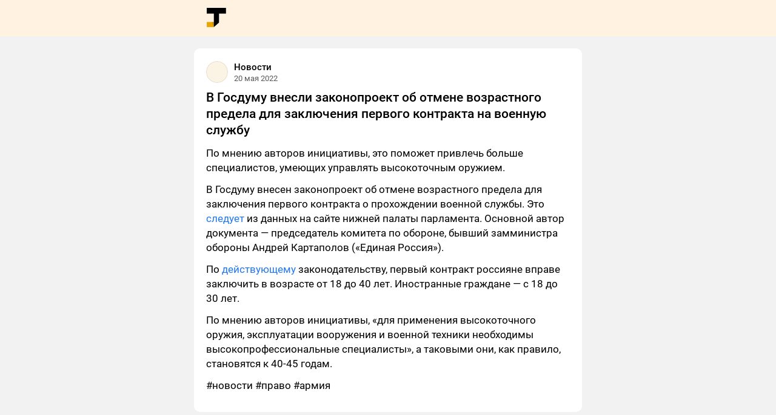

--- FILE ---
content_type: text/html; charset=utf-8
request_url: https://tjournal.ru/post/627454
body_size: 3275
content:
<!doctype html>
<html data-n-head-ssr lang="ru" data-n-head="%7B%22lang%22:%7B%22ssr%22:%22ru%22%7D%7D">
  <head>
    <title>TJ</title><meta data-n-head="ssr" charset="utf-8"><meta data-n-head="ssr" name="viewport" content="width=device-width,initial-scale=1"><meta data-n-head="ssr" data-hid="description" name="description" content=""><meta data-n-head="ssr" name="format-detection" content="telephone=no"><link data-n-head="ssr" rel="icon" type="image/x-icon" href="/favicon.ico"><link data-n-head="ssr" href="https://mc.yandex.ru/metrika/tag.js" rel="preload" as="script"><link rel="preload" href="/_nuxt/ac7aa92.js" as="script"><link rel="preload" href="/_nuxt/6835205.js" as="script"><link rel="preload" href="/_nuxt/4135228.js" as="script"><link rel="preload" href="/_nuxt/0262299.js" as="script"><link rel="preload" href="/_nuxt/e2e9ee8.js" as="script"><link rel="preload" href="/_nuxt/7a807ef.js" as="script"><style data-vue-ssr-id="0364cb03:0 0a1cfc6e:0 e44088b2:0 91c8260e:0 06e030da:0 1d78554a:0 30c5a0a2:0 efc020d8:0 09ab7f95:0 fd7129b6:0">@font-face{font-family:Roboto;font-style:normal;font-weight:400;font-display:swap;src:url(/_nuxt/fonts/Roboto-Regular.fc2b506.ttf) format("truetype")}@font-face{font-family:Roboto;font-style:normal;font-weight:500;font-display:swap;src:url(/_nuxt/fonts/Roboto-Medium.7c8d04c.ttf) format("truetype")}@font-face{font-family:Roboto;font-style:normal;font-weight:700;font-display:swap;src:url(/_nuxt/fonts/Roboto-Bold.f80816a.ttf) format("truetype")}@font-face{font-family:Roboto;font-style:normal;font-weight:900;font-display:swap;src:url(/_nuxt/fonts/Roboto-Black.cf56c1b.ttf) format("truetype")}*,:after,:before{box-sizing:border-box}blockquote,body,dd,dl,figure,h1,h2,h3,h4,p{margin:0}ol[role=list],ul[role=list]{list-style:none}html[focus-within]{scroll-behavior:smooth}html:focus-within{scroll-behavior:smooth}body{min-height:100vh;text-rendering:optimizeSpeed;line-height:1.5}a:not([class]){-webkit-text-decoration-skip:ink;text-decoration-skip-ink:auto}img,picture{max-width:100%;display:block}button,input,select,textarea{font:inherit}@media(prefers-reduced-motion:reduce){html[focus-within]{scroll-behavior:auto}html:focus-within{scroll-behavior:auto}*,:after,:before{-webkit-animation-duration:NaNs!important;animation-duration:NaNs!important;-webkit-animation-iteration-count:1!important;animation-iteration-count:1!important;transition-duration:NaNs!important;scroll-behavior:auto!important}}:root{--color-brand:#fa3;--color-bg-backdrop:#f2f2f2;--color-bg-primary:#fff;--color-text-primary:#000;--color-text-link:#27e;--color-text-secondary:#595959;--color-border:var(--color-bg-backdrop);--popover-shadow:0px 4px 20px rgba(0,0,0,0.08),0px 0px 1px rgba(0,0,0,0.16);--layout-app-content-width:640px;--layout-island-radius:10px;--layout-island-padding:20px}@media (max-width:560px){:root{--layout-island-padding:16px}}body{background:var(--color-bg-backdrop);color:var(--color-text-primary);font-family:Roboto,-apple-system,BlinkMacSystemFont,Roboto,Oxygen,Ubuntu,Cantarell,"Open Sans","Helvetica Neue",sans-serif}@media (max-width:560px){body{background-color:var(--color-bg-primary)}}body a{color:var(--color-text-link);text-decoration:none}.nuxt-progress{position:fixed;top:0;left:0;right:0;height:2px;width:0;opacity:1;transition:width .1s,opacity .4s;background-color:#000;z-index:999999}.nuxt-progress.nuxt-progress-notransition{transition:none}.nuxt-progress-failed{background-color:red}.app{width:100%}.app__header{height:60px;background-color:#fff2e0}.app__header-logo{margin-right:auto}.app__header .app-content{display:flex;align-items:center;height:100%;padding:0 var(--layout-island-padding)}.app__body{margin-top:20px}.app-content{max-width:var(--layout-app-content-width);margin:0 auto;flex-shrink:0}.post{font-size:17px;line-height:24px;background:var(--color-bg-primary);padding:var(--layout-island-padding);max-width:var(--layout-app-content-width);border-radius:var(--layout-island-radius);word-wrap:anywhere;margin-bottom:var(--layout-island-padding)}@media (max-width:560px){.post{border-radius:0}}.post__title{font-size:21px;line-height:1.3em;font-weight:500}.post__block{margin:12px 0}.content-header{display:flex;align-items:center;padding-bottom:10px;max-width:100%;overflow-x:hidden}.content-header .andropov-image{margin-right:10px}.content-header__body{overflow:hidden}.content-header__title{display:flex;font-weight:500;color:var(--color-text-primary);display:block;white-space:nowrap;overflow:hidden;text-overflow:ellipsis;line-height:22px}.content-header__subtitle,.content-header__title{align-items:center;font-size:15px}.content-header__subtitle{color:var(--color-text-secondary);display:flex;height:16px;font-size:13px;line-height:16px}.content-header__author-name{display:block;white-space:nowrap;overflow:hidden;text-overflow:ellipsis}.content-header__verification{margin-left:4px}.content-header time{flex-shrink:0}.content-header time:not(:first-child){margin-left:8px}.andropov-image{overflow:hidden}.andropov-image--bordered{position:relative}.andropov-image--bordered:before{content:"";pointer-events:none;position:absolute;border-radius:inherit;box-shadow:inset 0 0 0 1px rgba(0,0,0,.1);top:0;right:0;bottom:0;left:0}.andropov-image--rounded{border-radius:50%;border-radius:var(--border-radius,50%)}.andropov-image--zoom{cursor:zoom-in}.andropov-image img{display:block;width:100%;height:auto;border-radius:inherit}.block-text{margin:12px 0}.block-text p{margin:12px 0}</style><link rel="preload" href="/_nuxt/static/1663234902/post/627454/state.js" as="script"><link rel="preload" href="/_nuxt/static/1663234902/post/627454/payload.js" as="script"><link rel="preload" href="/_nuxt/static/1663234902/manifest.js" as="script">
  </head>
  <body>
    <div data-server-rendered="true" id="__nuxt"><!----><div id="__layout"><div class="app"><div class="app__header"><div class="app-content"><a href="/" class="app__header-logo"><img src="/_nuxt/img/logo.a899c3f.svg" alt="TJournal logo"></a></div></div> <div class="app__body"><div class="app-content"><div class="post"><div class="content-header"><div class="andropov-image andropov-image--rounded andropov-image--bordered"><!----></div> <div class="content-header__body"><div class="content-header__title">
      Новости
    </div> <div class="content-header__subtitle"><!----> <time data-v-447ca25c>
  20 мая 2022
</time></div></div></div> <h1 class="post__title">
      В Госдуму внесли законопроект об отмене возрастного предела для заключения первого контракта на военную службу
    </h1> <div class="post__block"><div class="block-text"><p>По мнению авторов инициативы, это поможет привлечь больше специалистов, умеющих управлять высокоточным оружием. </p></div></div><div class="post__block"><div class="block-text"><p>В Госдуму внесен законопроект об отмене возрастного предела для заключения первого контракта о прохождении военной службы. Это <a href="https://sozd.duma.gov.ru/bill/127141-8" rel="nofollow noreferrer noopener" target="_blank">следует</a> из данных на сайте нижней палаты парламента. Основной автор документа — председатель комитета по обороне, бывший замминистра обороны Андрей Картаполов («Единая Россия»).</p></div></div><div class="post__block"><div class="block-text"><p>По <a href="https://duma.consultant.ru/page.aspx?1105514" rel="nofollow noreferrer noopener" target="_blank">действующему</a> законодательству, первый контракт россияне вправе заключить в возрасте от 18 до 40 лет. Иностранные граждане — с 18 до 30 лет. </p></div></div><div class="post__block"><div class="block-text"><p>По мнению авторов инициативы, «для применения высокоточного оружия, эксплуатации вооружения и военной техники необходимы высокопрофессиональные специалисты», а таковыми они, как правило, становятся к 40-45 годам.</p></div></div><div class="post__block"><div class="block-text"><p>#новости  #право  #армия  </p></div></div></div></div></div></div></div></div><script defer src="/_nuxt/static/1663234902/post/627454/state.js"></script><script src="/_nuxt/ac7aa92.js" defer></script><script src="/_nuxt/e2e9ee8.js" defer></script><script src="/_nuxt/7a807ef.js" defer></script><script src="/_nuxt/6835205.js" defer></script><script src="/_nuxt/4135228.js" defer></script><script src="/_nuxt/0262299.js" defer></script>
  <script defer src="https://static.cloudflareinsights.com/beacon.min.js/vcd15cbe7772f49c399c6a5babf22c1241717689176015" integrity="sha512-ZpsOmlRQV6y907TI0dKBHq9Md29nnaEIPlkf84rnaERnq6zvWvPUqr2ft8M1aS28oN72PdrCzSjY4U6VaAw1EQ==" data-cf-beacon='{"version":"2024.11.0","token":"85115dd5f172487097b6626066d1f32d","r":1,"server_timing":{"name":{"cfCacheStatus":true,"cfEdge":true,"cfExtPri":true,"cfL4":true,"cfOrigin":true,"cfSpeedBrain":true},"location_startswith":null}}' crossorigin="anonymous"></script>
</body>
</html>


--- FILE ---
content_type: application/javascript; charset=utf-8
request_url: https://tjournal.ru/_nuxt/static/1663234902/post/627454/payload.js
body_size: 4058
content:
__NUXT_JSONP__("/post/627454", (function(a,b,c,d,e,f,g,h,i,j,k,l,m,n,o,p,q,r,s,t,u,v,w,x,y,z){return {data:[{post:{id:627454,type:1,author:{id:i,type:l,subtype:m,name:j,description:n,avatar:{type:f,data:{uuid:o,width:g,height:g,size:p,type:q,color:r,hash:b,external_service:[]}},cover:{type:f,data:{uuid:s,width:t,height:u,size:v,type:w,color:x,hash:b,external_service:[]}},isSubscribed:a,isVerified:a,isOnline:a,isMuted:a,isUnsubscribable:c,isEnabledCommentEditor:c,commentEditor:{enabled:c},isAvailableForMessenger:a,rating:h,isPlus:a},url:"https:\u002F\u002Ftjournal.ru\u002Fnews\u002F627454-v-gosdumu-vnesli-zakonoproekt-ob-otmene-vozrastnogo-predela-dlya-zaklyucheniya-pervogo-kontrakta-na-voennuyu-sluzhbu",subsiteId:i,subsite:{id:i,type:l,subtype:m,name:j,description:n,avatar:{type:f,data:{uuid:o,width:g,height:g,size:p,type:q,color:r,hash:b,external_service:[]}},cover:{type:f,data:{uuid:s,width:t,height:u,size:v,type:w,color:x,hash:b,external_service:[]}},isSubscribed:a,isVerified:a,isOnline:a,isMuted:a,isUnsubscribable:c,isEnabledCommentEditor:c,commentEditor:{enabled:c},isAvailableForMessenger:a,prevEntry:{id:627452,title:"Обложка The Economist о приближающейся продовольственной катастрофе",description:"Почти 250 миллионов человек находятся на грани голода, пишет издание."}},title:"В Госдуму внесли законопроект об отмене возрастного предела для заключения первого контракта на военную службу",description:"По мнению авторов инициативы, это поможет привлечь больше специалистов, умеющих управлять высокоточным оружием.",date:1653033382,blocks:[{type:d,data:{text:"\u003Cp\u003EПо мнению авторов инициативы, это поможет привлечь больше специалистов, умеющих управлять высокоточным оружием. \u003C\u002Fp\u003E",text_truncated:e},cover:c,hidden:a,anchor:b},{type:d,data:{text:"\u003Cp\u003EВ Госдуму внесен законопроект об отмене возрастного предела для заключения первого контракта о прохождении военной службы. Это \u003Ca href=\"https:\u002F\u002Fsozd.duma.gov.ru\u002Fbill\u002F127141-8\" rel=\"nofollow noreferrer noopener\" target=\"_blank\"\u003Eследует\u003C\u002Fa\u003E из данных на сайте нижней палаты парламента. Основной автор документа — председатель комитета по обороне, бывший замминистра обороны Андрей Картаполов («Единая Россия»).\u003C\u002Fp\u003E",text_truncated:e},cover:a,hidden:a,anchor:b},{type:d,data:{text:"\u003Cp\u003EПо \u003Ca href=\"https:\u002F\u002Fduma.consultant.ru\u002Fpage.aspx?1105514\" rel=\"nofollow noreferrer noopener\" target=\"_blank\"\u003Eдействующему\u003C\u002Fa\u003E законодательству, первый контракт россияне вправе заключить в возрасте от 18 до 40 лет. Иностранные граждане — с 18 до 30 лет. \u003C\u002Fp\u003E",text_truncated:e},cover:a,hidden:a,anchor:b},{type:d,data:{text:"\u003Cp\u003EПо мнению авторов инициативы, «для применения высокоточного оружия, эксплуатации вооружения и военной техники необходимы высокопрофессиональные специалисты», а таковыми они, как правило, становятся к 40-45 годам.\u003C\u002Fp\u003E",text_truncated:e},cover:a,hidden:a,anchor:b},{type:d,data:{text:"\u003Cp\u003E#новости  #право  #армия  \u003C\u002Fp\u003E",text_truncated:e},cover:a,hidden:a,anchor:b}],html:{layout:"\n\u003Cdiv class=\"l-entry__header l-island-a\"\u003E\n    \n\n\u003Cdiv class=\"\ncontent-header\n\"\nair-module=\"module.entry_hit\" data-entry-id=\"627454\"\u003E\n\n    \u003Cdiv class=\"content-header__info\"\u003E\n        \n                \u003Ca class=\"content-header-author content-header-author--subsite content-header__item\" href=\"https:\u002F\u002Ftjournal.ru\u002Fu\u002F245416\"\u003E\n            \u003Cdiv class=\"content-header-author__avatar\"\u003E\n                \n\u003Cimg\n    class=\"andropov_image \"\n    air-module=\"module.andropov\"\n    data-andropov-type=\"image\"\n    data-image-src=\"https:\u002F\u002Fleonardo.osnova.io\u002F2810b9bb-071f-8a49-2290-2f92ca6797cd\u002F\"\n    data-image-name=\"\"\n            style=\";background-color: #fbf3e3;\"            src=\"data:image\u002Fgif;base64,R0lGODlhAQABAJAAAP8AAAAAACH5BAUQAAAALAAAAAABAAEAAAICBAEAOw==\"\u002F\u003E            \u003C\u002Fdiv\u003E\n\n            \u003Cdiv class=\"content-header-author__name\"\u003E\n                Новости            \u003C\u002Fdiv\u003E\n\n                    \u003C\u002Fa\u003E\n\n                \n                \u003Cdiv class=\"content-header__item content-header-number\"\u003E\n                            \u003Cspan class=\"lm-hidden\"\u003E\n                    \u003Ctime class=\"time\" air-module=\"module.date\" data-date=\"1653033382\" data-type=\"medium\" title=\"20.05.2022 10:56:22 (Europe\u002FMoscow)\"\u003E20&nbsp;мая\u003C\u002Ftime\u003E                \u003C\u002Fspan\u003E\n                \u003Cspan class=\"l-hidden lm-inline\"\u003E\n                    \u003Ctime class=\"time\" air-module=\"module.date\" data-date=\"1653033382\" data-type=\"medium\" title=\"20.05.2022 10:56:22 (Europe\u002FMoscow)\"\u003E20&nbsp;мая\u003C\u002Ftime\u003E                \u003C\u002Fspan\u003E\n                    \u003C\u002Fdiv\u003E\n    \u003C\u002Fdiv\u003E\n\n    \u003Cdiv class=\"content-header__spacer\"\u003E\u003C\u002Fdiv\u003E\n\n        \n        \n        \u003C\u002Fdiv\u003E\n\n\n    \u003Ch1 class=\"content-title\" itemprop=\"headline\"\u003E\n                    В Госдуму внесли законопроект об отмене возрастного предела для заключения первого контракта на военную \u003Cspan class=\"content-title__last-word\"\u003Eслужбу \n\u003Ca href=\"\u002Feditorial\"\u003E\n    \u003Cspan class=\"content-editorial-tick\"\u003E\n        \u003Cspan\u003EСтатьи редакции\u003C\u002Fspan\u003E\n        \u003Csvg class=\"icon icon--v_editorial\" width=\"24\" height=\"24\" xmlns=\"http:\u002F\u002Fwww.w3.org\u002F2000\u002Fsvg\"\u003E\u003Cuse xlink:href=\"#v_editorial\"\u003E\u003C\u002Fuse\u003E\u003C\u002Fsvg\u003E    \u003C\u002Fspan\u003E\n\u003C\u002Fa\u003E\n\u003C\u002Fspan\u003E            \u003C\u002Fh1\u003E\n\u003C\u002Fdiv\u003E\n\n\n\u003Cdiv class=\"l-entry__content\"\u003E\n    \n\u003Cdiv class=\"content content--full \"\u003E\n            \n        \n        \n        \n            \u003Cdiv class=\"l-island-a\"\u003E\n    \n        \u003Cp\u003EПо мнению авторов инициативы, это поможет привлечь больше специалистов, умеющих управлять высокоточным оружием. \u003C\u002Fp\u003E\n    \u003C\u002Fdiv\u003E\n\n        \n        \n            \n            \n        \n            \n                                    \u003Cdiv class=\"l-island-a\"\u003E\n                    \n\u003Cdiv class=\"propaganda\" data-id=\"13\"\u003E\u003C\u002Fdiv\u003E\n                \u003C\u002Fdiv\u003E\n                    \n        \n        \n            \u003Cdiv class=\"l-island-a\"\u003E\n    \n        \u003Cp\u003EВ Госдуму внесен законопроект об отмене возрастного предела для заключения первого контракта о прохождении военной службы. Это \u003Ca href=\"https:\u002F\u002Fsozd.duma.gov.ru\u002Fbill\u002F127141-8\" rel=\"nofollow noreferrer noopener\" target=\"_blank\"\u003Eследует\u003C\u002Fa\u003E из данных на сайте нижней палаты парламента. Основной автор документа — председатель комитета по обороне, бывший замминистра обороны Андрей Картаполов («Единая Россия»).\u003C\u002Fp\u003E\n    \u003C\u002Fdiv\u003E\n\n        \n        \n            \n            \n        \n            \n        \n        \n        \n            \u003Cdiv class=\"l-island-a\"\u003E\n    \n        \u003Cp\u003EПо \u003Ca href=\"https:\u002F\u002Fduma.consultant.ru\u002Fpage.aspx?1105514\" rel=\"nofollow noreferrer noopener\" target=\"_blank\"\u003Eдействующему\u003C\u002Fa\u003E законодательству, первый контракт россияне вправе заключить в возрасте от 18 до 40 лет. Иностранные граждане — с 18 до 30 лет. \u003C\u002Fp\u003E\n    \u003C\u002Fdiv\u003E\n\n        \n        \n            \n            \n        \n            \n        \n        \n        \n            \u003Cdiv class=\"l-island-a\"\u003E\n    \n        \u003Cp\u003EПо мнению авторов инициативы, «для применения высокоточного оружия, эксплуатации вооружения и военной техники необходимы высокопрофессиональные специалисты», а таковыми они, как правило, становятся к 40-45 годам.\u003C\u002Fp\u003E\n    \u003C\u002Fdiv\u003E\n\n        \n        \n            \n            \n        \n            \n        \n        \n        \n            \u003Cdiv class=\"l-island-a\"\u003E\n    \n        \u003Cp\u003E\u003Ca href=\"https:\u002F\u002Ftjournal.ru\u002Ftag\u002F%D0%BD%D0%BE%D0%B2%D0%BE%D1%81%D1%82%D0%B8\"\u003E#новости\u003C\u002Fa\u003E  \u003Ca href=\"https:\u002F\u002Ftjournal.ru\u002Ftag\u002F%D0%BF%D1%80%D0%B0%D0%B2%D0%BE\"\u003E#право\u003C\u002Fa\u003E  \u003Ca href=\"https:\u002F\u002Ftjournal.ru\u002Ftag\u002F%D0%B0%D1%80%D0%BC%D0%B8%D1%8F\"\u003E#армия\u003C\u002Fa\u003E  \u003C\u002Fp\u003E\n    \u003C\u002Fdiv\u003E\n\n        \n        \n            \n            \n                \n\u003Cdiv class=\"content-info content-info--full l-island-a\"\u003E\n    \n                \u003Cdiv class=\"content-info__item \"\u003E\n            \n\u003Cdiv\n    class=\"views\"\n\n    \n        air-module=\"module.entryViews\"\n\n    \n    data-content-id=\"627454\"\n    data-value=\"5839\"\n    data-compact=\"\"\n\u003E\n    \n    \u003Cspan class=\"views__value\"\u003E5839\u003C\u002Fspan\u003E\n\n            \u003Cspan class=\"views__label\"\u003Eпросмотров\u003C\u002Fspan\u003E\n    \u003C\u002Fdiv\u003E\n        \u003C\u002Fdiv\u003E\n    \n        \u003C\u002Fdiv\u003E\n\n            \n        \n    \n    \n        \n        \n    \n    \n\u003C!-- Podcasts on DTF --\u003E\n\n\u003C\u002Fdiv\u003E\n\u003C\u002Fdiv\u003E\n\n\u003C!-- empty --\u003E\u003C!-- God, please, I'm so so sorry --\u003E\n\n\u003C!-- Стили, которые применятся при автоматичексом определении темы --\u003E\n\u003Cstyle\u003E\n    @media (prefers-color-scheme: dark) {\n        .app,\n        .l-entry,\n        .l-island-bg {\n            background-color: #0F0F0F !important;\n        }\n\n        .content p,\n        .content ul li,\n        .content ol li,\n        .content figcaption,\n        .vacancy_details,\n        .event_details,\n        .block-person,\n        .andropov_link__title,\n        .andropov_link__description,\n        .andropov_tweet__user__name,\n        .andropov_tweet__user__nickname,\n        .andropov_tweet__user__date,\n        .andropov_tweet__text {\n            color: #C2C2C2 !important;\n        }\n\n        .content mark {\n            color: #fff;\n            background-color: rgba(255, 255, 255, 0.1);\n        }\n\n        .content-title,\n        .content h2,\n        .content h3,\n        .content h4,\n        .block-delimiter,\n        .block-quote__author-name,\n        .block-quote__author-job,\n        .subsite_card_simple__title,\n        .authorCard,\n        .ui-button {\n            color: #EBEBEB !important;\n        }\n\n        .content-header__item,\n        .content-image-caption__title {\n            color: #C2C2C2 !important;\n        }\n\n        p a,\n        figcaption a,\n        .andropov_tweet__text a {\n            border-color: #EBEBEB !important;\n            color: #EBEBEB !important;\n        }\n\n        .block-incut,\n        .block-quote,\n        .ui-button {\n            background-color: #2A2A2A !important;\n        }\n\n        .company_card,\n        .andropov_link,\n        .andropov_tweet,\n        .authorCard {\n            border-color: #0F0F0F !important;\n            background-color: #2A2A2A !important;\n            color: #C2C2C2 !important;\n        }\n\n        .ui-button {\n            border-color: rgba(255, 255, 255, .15);\n        }\n\n        .block-hidden {\n            background-color: #2A2A2A !important;\n            color: #C2C2C2 !important;\n        }\n\n        .block-hidden-wrapper::before {\n            background-color: #0F0F0F !important;\n        }\n\n        .block-hidden__button {\n            color: #EBEBEB !important;\n        }\n    }\n\u003C\u002Fstyle\u003E\n\n\u003C!-- Стили, которые применятся при ручном выставлении темы --\u003E\n\u003Cstyle\u003E\n    body.api-dark-theme .l-island-bg,\n    body.api-dark-theme .l-entry,\n    body.api-dark-theme.app,\n    body.api-dark-theme.l-island-bg {\n        background-color: #0F0F0F !important;\n    }\n\n    body.api-dark-theme .content p,\n    body.api-dark-theme .content ul li,\n    body.api-dark-theme .content ol li,\n    body.api-dark-theme .content figcaption,\n    body.api-dark-theme .vacancy_details,\n    body.api-dark-theme .event_details,\n    body.api-dark-theme .block-person,\n    body.api-dark-theme .andropov_link__title,\n    body.api-dark-theme .andropov_link__description,\n    body.api-dark-theme .andropov_tweet__user__name,\n    body.api-dark-theme .andropov_tweet__user__nickname,\n    body.api-dark-theme .andropov_tweet__user__date,\n    body.api-dark-theme .andropov_tweet__text {\n        color: #C2C2C2 !important;\n    }\n\n    body.api-dark-theme .content mark {\n        color: #fff;\n        background-color: rgba(255, 255, 255, 0.1);\n    }\n\n    body.api-dark-theme .content-title,\n    body.api-dark-theme .content h2,\n    body.api-dark-theme .content h3,\n    body.api-dark-theme .content h4,\n    body.api-dark-theme .block-delimiter,\n    body.api-dark-theme .block-quote__author-name,\n    body.api-dark-theme .block-quote__author-job,\n    body.api-dark-theme .subsite_card_simple__title,\n    body.api-dark-theme .authorCard,\n    body.api-dark-theme .ui-button {\n        color: #EBEBEB !important;\n    }\n\n    body.api-dark-theme .content-header__item,\n    body.api-dark-theme .content-image-caption__title {\n        color: #C2C2C2 !important;\n    }\n\n    body.api-dark-theme p a,\n    body.api-dark-theme .andropov_tweet__text a {\n        border-color: #EBEBEB !important;\n        color: #EBEBEB !important;\n    }\n\n    body.api-dark-theme .block-incut,\n    body.api-dark-theme .block-quote,\n    body.api-dark-theme .ui-button {\n        background-color: #2A2A2A !important;\n    }\n\n    body.api-dark-theme .company_card,\n    body.api-dark-theme .andropov_link,\n    body.api-dark-theme .andropov_tweet,\n    body.api-dark-theme .authorCard {\n        border-color: #0F0F0F !important;\n        background-color: #2A2A2A !important;\n    }\n\n    body.api-dark-theme .ui-button {\n        border-color: rgba(255, 255, 255, .15);\n    }\n\n    body.api-dark-theme .block-hidden {\n        background-color: #2A2A2A !important;\n        color: #C2C2C2 !important;\n    }\n\n    body.api-dark-theme .block-hidden-wrapper::before {\n        background-color: #0F0F0F !important;\n    }\n\n    body.api-dark-theme .block-hidden__button {\n        color: #EBEBEB !important;\n    }\n\u003C\u002Fstyle\u003E\n",version:"3648564159.99"},badges:{"0":{type:"top",text:j,background:y,color:"#717173",border:y},"\u0000*\u0000items":[],"\u0000*\u0000isEmptyValue":[]},counters:{comments:z,favorites:8,reposts:k},commentsSeenCount:h,dateFavorite:k,hitsCount:5839,isCommentsEnabled:c,isLikesEnabled:c,isFavorited:a,isRepost:a,likes:{summ:z,counter:43,isLiked:k,isHidden:a},isPinned:a,canEdit:a,etcControls:{editEntry:a,pinContent:a,unpublishEntry:a},repost:h,isRepostedByMe:a,stackedRepostsAuthors:[],subscribedToTreads:a,isShowThanks:a,isStillUpdating:a,isFilledByEditors:a,isEditorial:c,isPromoted:a,recommendedType:b,audioUrl:b,commentEditor:{enabled:c},prevEntry:[],coAuthor:h,isBlur:a}}],fetch:{},mutations:void 0}}(false,"",true,"text","\u003C\u003C\u003Csame\u003E\u003E\u003E","image",400,null,245416,"Новости",0,2,"community","Подсайт, где редакция и пользователи вместе публикуют новости и держат руку на пульсе. Задача — зафиксировать повестку дня.","2810b9bb-071f-8a49-2290-2f92ca6797cd",23206,"png","fbf3e3","78d078ba-73fc-3d60-806e-10b8d5678e44",2048,1551,617310,"jpg","4a4a4a","#ffffff",41)));

--- FILE ---
content_type: application/javascript; charset=utf-8
request_url: https://tjournal.ru/_nuxt/7a807ef.js
body_size: 59
content:
(window.webpackJsonp=window.webpackJsonp||[]).push([[17],{388:function(t,e,n){var content=n(420);content.__esModule&&(content=content.default),"string"==typeof content&&(content=[[t.i,content,""]]),content.locals&&(t.exports=content.locals);(0,n(47).default)("fd7129b6",content,!0,{sourceMap:!1})},419:function(t,e,n){"use strict";n(388)},420:function(t,e,n){var o=n(46)((function(i){return i[1]}));o.push([t.i,".block-text{margin:12px 0;}.block-text p{margin:12px 0}",""]),o.locals={},t.exports=o},457:function(t,e,n){"use strict";n.r(e);var o=n(1),c=Object(o.c)({__name:"text",props:["data"],setup:function(t){return{__sfc:!0}}}),r=(n(419),n(33)),component=Object(r.a)(c,(function(){var t=this,e=t._self._c;t._self._setupProxy;return e("div",{staticClass:"block-text",domProps:{innerHTML:t._s(t.data.text)}})}),[],!1,null,null,null);e.default=component.exports}}]);

--- FILE ---
content_type: application/javascript; charset=utf-8
request_url: https://tjournal.ru/_nuxt/static/1663234902/post/627454/state.js
body_size: -207
content:
window.__NUXT__=(function(a,b){return {staticAssetsBase:"\u002F_nuxt\u002Fstatic\u002F1663234902",layout:"page",error:a,serverRendered:true,routePath:"\u002Fpost\u002F627454",config:{_app:{basePath:b,assetsPath:"\u002F_nuxt\u002F",cdnURL:a},http:{browserBaseURL:b}}}}(null,"\u002F"));